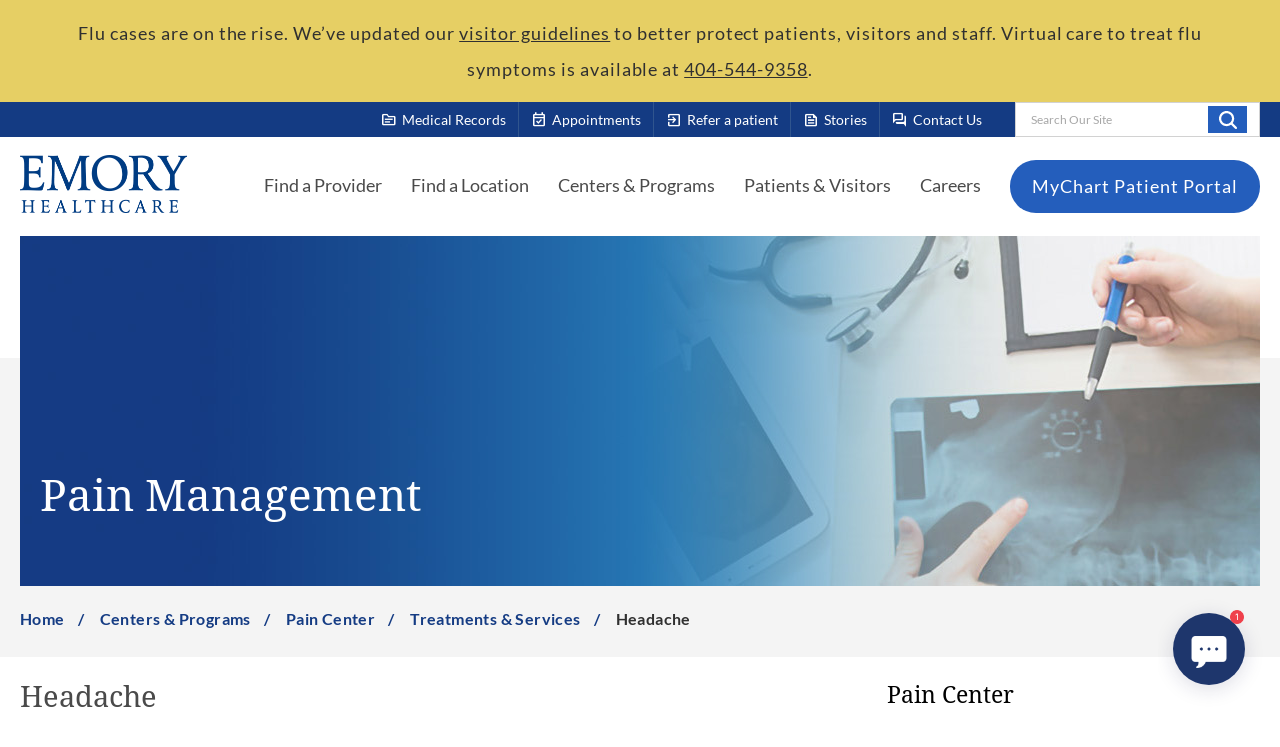

--- FILE ---
content_type: text/html; charset=utf-8
request_url: https://www.emoryhealthcare.org/centers-programs/pain-center/treatments/headache
body_size: 12282
content:



<!DOCTYPE html>
<!--[if lt IE 7]>      <html class="no-js lt-ie9 lt-ie8 lt-ie7"> <![endif]-->
<!--[if IE 7]>         <html class="no-js lt-ie9 lt-ie8"> <![endif]-->
<!--[if IE 8]>         <html class="no-js lt-ie9"> <![endif]-->
<!--[if gt IE 8]><!-->
<html class="no-js" lang="en">
<!--<![endif]-->
<head>
<link href="/-/media/Feature/Experience-Accelerator/Bootstrap-5/Bootstrap-5/Styles/optimized-min.css?t=20230123T173000Z" rel="stylesheet" /><link href="/-/media/Base-Themes/Core-Libraries/styles/optimized-min.css?t=20230203T221914Z" rel="stylesheet" /><link href="/-/media/Base-Themes/Main-Theme/styles/optimized-min.css?t=20230203T221915Z" rel="stylesheet" /><link href="/-/media/Base-Themes/Juxtapose-Theme/Styles/optimized-min.css?t=20230406T210932Z" rel="stylesheet" /><link href="/-/media/Base-Themes/Slick-Carousel/styles/optimized-min.css?t=20230220T221740Z" rel="stylesheet" /><link href="/-/media/Themes/EH/Emory/Emory/styles/pre-optimized-min.css?t=20260115T030943Z" rel="stylesheet" />

    
    


    <title>Headache Treatment Information at Emory Pain Center</title>


<link rel="canonical" href="https://www.emoryhealthcare.org/centers-programs/pain-center/treatments/headache" />




<meta name="robots" content="INDEX, FOLLOW" />
    <link href="/-/media/Project/EH/Emory/ThemeSrc/Icons/eh-favicon.png" rel="shortcut icon" />



<meta property="og:title"  content="Headache" /><meta property="og:url"  content="https://www.emoryhealthcare.org/centers-programs/pain-center/treatments/headache" />





<meta property="twitter:title"  content="Headache" /><meta property="twitter:card"  content="summary_large_image" />

<meta name="viewport" content="width=device-width, initial-scale=1">


<!-- Piwick snippet -->

<script type="text/javascript">
(function(window, document, dataLayerName, id) {
window[dataLayerName]=window[dataLayerName]||[],window[dataLayerName].push({start:(new Date).getTime(),event:"stg.start"});var scripts=document.getElementsByTagName('script')[0],tags=document.createElement('script');
function stgCreateCookie(a,b,c){var d="";if(c){var e=new Date;e.setTime(e.getTime()+24*c*60*60*1e3),d="; expires="+e.toUTCString();f="; SameSite=Strict"}document.cookie=a+"="+b+d+f+"; path=/"}
var isStgDebug=(window.location.href.match("stg_debug")||document.cookie.match("stg_debug"))&&!window.location.href.match("stg_disable_debug");stgCreateCookie("stg_debug",isStgDebug?1:"",isStgDebug?14:-1);
var qP=[];dataLayerName!=="dataLayer"&&qP.push("data_layer_name="+dataLayerName),isStgDebug&&qP.push("stg_debug");var qPString=qP.length>0?("?"+qP.join("&")):"";
tags.async=!0,tags.src="https://emoryhealthcare.containers.piwik.pro/"+id+".js"+qPString,scripts.parentNode.insertBefore(tags,scripts);
!function(a,n,i){a[n]=a[n]||{};for(var c=0;c<i.length;c++)!function(i){a[n][i]=a[n][i]||{},a[n][i].api=a[n][i].api||function(){var a=[].slice.call(arguments,0);"string"==typeof a[0]&&window[dataLayerName].push({event:n+"."+i+":"+a[0],parameters:[].slice.call(arguments,1)})}}(i[c])}(window,"ppms",["tm","cm"]);
})(window, document, 'piwikDataLayer', 'e575ee66-99a8-47a2-90b0-ae8328641028');
</script>

<!-- End Piwick snippet -->

<meta name="google-site-verification" content="i14jlRzZcm26ThMkozcXkvCy2FB3phoFbcwyyMVC72s" />

<link rel="stylesheet" href="https://fonts.googleapis.com/css2?family=Material+Symbols+Outlined" />
</head>
<body class="default-device bodyclass">
    



    <a  class="skip-link" href="#header">Skip To Main Site Navigation</a>



    <a  class="skip-link" href="#content">Skip To Content</a>



    <a  class="skip-link" href="#footer">Skip To Footer</a>

    
<!-- #wrapper -->
<div id="wrapper">
    <!-- #header -->
    <header>
        <div id="header" class="container-fluid">
            <div class="row">
<div class="component plain-html col-12">
    <div class="component-content">
<!-- Material Icons -->
<link href="https://fonts.googleapis.com/css2?family=Material+Symbols+Rounded:FILL@1" rel="stylesheet">

<style>
/* Random Fixes */
@media (max-width: 992px) {
    .has-side-navigation .sidebar-container {
        margin-top: 0 !important;
    }
}

.page-title-hero__text {
    transform: none !important;
}

.component.eh-promo .column-card__body {
    padding-bottom: 2rem;
}

.link + .link > .component-content {
    margin-left: 0;
}

.component a.field-link,
.component .field-link a {
    white-space: normal !important;
}

.accordion .eh-accordion__body ul li {
    list-style-type: disc;
}

/* Youtube Embeds */
.yt-embed {
    padding-top: 56.25%;
    position: relative;
}

.yt-embed iframe {
    height: 100%;
    width: 100%;
    position: absolute;
    top: 0;
}

/* RTE - Quote */
.quote {
    display: flex;
    flex-direction: column;
}

.quote > p {
    align-self: flex-end;
}

/* Link */
.component .link-text-chevron {
    display: flex;
    align-items: center;
    color: #143b83 !important;
    font-weight: bold;
    text-decoration: none !important;
}

.component .link-text-chevron:hover {
    text-decoration: none !important;
}

.link-text-chevron:after {
    background-image: url(/-/media/Project/EH/Emory/ThemeSrc/Icons/icon-chevron-right-navy.svg);
    content: " ";
    height: 12px;
    width: 8px;
    margin-left: 1rem;
    transition: all 0.3s;
}

.link-text-chevron:hover:after {
    margin-left: 1.4rem;
}

/* Buttons */
.link-btn-rounded {
    margin-left: 1.4rem;
}

/* EH Promo - Buttons */
.eh-promo .promo-tile__body .schdappBTN {
    align-items: center;
    background-color: #f4f4f4;
    border: 0;
    border-radius: 100px;
    box-sizing: border-box;
    color: #333333;
    cursor: pointer;
    display: block;
    width: 100%;
    float: center;
    font-family: -apple-system, system-ui, system-ui, "Segoe UI", Roboto, "Helvetica Neue", "Fira Sans", Ubuntu, Oxygen, "Oxygen Sans", Cantarell, "Droid Sans", "Apple Color Emoji", "Segoe UI Emoji", "Segoe UI Symbol", "Lucida Grande", Helvetica, Arial, sans-serif;
    font-size: 16px;
    font-weight: 600;
    justify-content: center;
    max-width: 480px;
    line-height: 20px;
    min-height: 40px;
    min-width: 0px;
    overflow: hidden;
    padding-top: 15px;
    padding-bottom: 15px;
    padding-left: 20px;
    padding-right: 20px;
    text-align: center;
    text-decoration: none;
    touch-action: manipulation;
    transition: background-color 0.167s cubic-bezier(0.4, 0, 0.2, 1) 0s, box-shadow 0.167s cubic-bezier(0.4, 0, 0.2, 1) 0s, color 0.167s cubic-bezier(0.4, 0, 0.2, 1) 0s;
    user-select: none;
    -webkit-user-select: none;
    vertical-align: middle;
    margin-bottom: 15px;
}

.eh-promo .promo-tile__body .schdappBTN.ylbtn {
    background-color: #E3C84D;
}

.eh-promo .promo-tile__body .schdappBTN:hover,
.eh-promo .promo-tile__body .schdappBTN:focus {
    background-color: #3FB3E3;
    color: #333333;
}

.eh-promo .promo-tile__body .schdappBTN:active {
    background: #09223b;
    color: rgb(255, 255, 255, .7);
}

.eh-promo .promo-tile__body .schdappBTN:disabled {
    cursor: not-allowed;
    background: rgba(0, 0, 0, .08);
    color: rgba(0, 0, 0, .3);
}

@media only screen and (max-width: 650px) {
    .eh-promo .promo-tile__body .schdappBTN {
        float: none;
        width: 95%;
        margin-left: auto;
        margin-right: auto;
        margin-top: 10px;
        margin-bottom: 10px;
    }
}

/* EH Promo - Disclaimers */
.eh-promo .promo-tile__body .hours,
.eh-promo .promo-tile__body .privacy {
    margin-top: 20px;
    line-height: 1em;
    font-size: 14px;
    text-align: center;
}

/* CTA - Make an Appointment */
.cta-container {
    display: flex;
    background-color: #2262ba;
    padding: 30px 20px;
}

.cta-icon-container {
    flex-basis: 15%;
    display: flex;
    justify-content: center;
    align-items: center;
}

.cta-icon {
    display: flex;
    justify-content: center;
    align-items: center;
    background-color: #103e82;
    border-radius: 50%;
    border: 5px solid white;
    width: auto;
    cursor: default;
    transition: transform 0.2s ease-in-out, opacity 0.2s ease-in-out;
}

a.cta-icon:hover {
    transform: scale(1.1);
    opacity: 0.8;
    text-decoration: none;
    cursor: pointer;
}

.cta-icon > span {
    color: white;
}

.cta-text-container .cta-content {
    font-size: 16px;
}

.cta-text-container .cta-title {
    margin-bottom: 2rem;
}

.cta-text-container a {
    font-weight: bold;
    text-decoration: underline;
}

.cta-text-container p {
    margin-bottom: 1rem;
}

.cta-container .cta-icon > span {
    font-size: 64px;
    margin: 18px;
}

.cta-container .cta-text-container,
.cta-container a {
    color: white;
}

.cta-container .cta-text-container {
    padding-left: 30px;
}

@media (max-width: 768px) {
    .cta-container {
        flex-direction: column;
        text-align: center;
    }

    .cta-container:not(.sidebar) .cta-icon {
        margin-top: -20%;
        margin-bottom: 15px;
        margin-left: auto;
        margin-right: auto;
    }

    .cta-container:not(.sidebar) .cta-text-container {
        padding-left: 0;
    }
}

/* CTA - Refer a Patient */
.cta-container.refer {
    background-color: #f1f1f1;
}

.cta-container.refer .cta-text-container,
.cta-container.refer a {
    color: initial;
}

/* CTA - Sidebar */
.cta-container.sidebar {
    flex-direction: column;
    text-align: center;
}

.cta-container.sidebar .cta-icon-container {
    display: flex;
    align-items: center;
    justify-content: left;
    margin-bottom: 2rem;
}

.cta-container.sidebar .cta-icon {
    margin-right: 1rem;
}

.cta-container.sidebar .cta-icon > span {
    font-size: 48px;
    margin: 12px;
}

.cta-container.sidebar .cta-title {
    text-align: left;
}

.cta-container.sidebar .cta-text-container {
    text-align: left;
}

/* Kyruus Block */
.custom-kyruus-container {
    border-color: #e3c84d;
    border-style: solid;
    border-width: 2px 0;
    padding: 40px 20px;
    margin-bottom: 40px;
}

.custom-kyruus-container .eh-content-spot {
    display: flex;
    flex-direction: column;
    margin: 0;
}

.custom-kyruus-container .eh-content-spot .field-body {
    flex-grow: 1;
}

.custom-kyruus-container .eh-link-list {
    margin-top: 3rem;
}

.custom-kyruus-container .eh-link-list li .field-link a {
    padding-bottom: 0;
    padding-top: 0;
    margin-bottom: 10px;
}

@media (max-width: 768px) {
    .custom-kyruus-container .eh-content-spot:first-of-type {
        border-bottom: 1px solid #ccc;
        padding-bottom: 2rem;
        margin-bottom: 2rem;
    }
}
</style>    </div>
</div>    <div class="component header-alert-bar col-12">
        <div class="component-content">
<div class="header-alert-section">



    

    

    
    <div class="component header-alert header-alert--yellow">
        <div class="component-content">
            <div class="row" role="alert">
                <div class="header-alert__content">
                    <p>Flu cases are on the rise. We&rsquo;ve updated our&nbsp;<a href="/patients-visitors/visitor-resources/visitor-policy">visitor guidelines</a>&nbsp;to better protect patients, visitors and staff. Virtual care to treat flu symptoms is available at&nbsp;<a href="tel: 4045449358">404-544-9358</a>.</p>
                </div>
            </div>
        </div>
    </div>
    
</div>        </div>
    </div>



<section class="component section-container col-12 bg-navy section-container--large" id="header-top-section" >
    <div class="component-content container">
<div class="row">


<div class="component container col-12 col-lg d-none d-lg-flex" id="top-header-right-section">
    <div class="component-content" >
<div class="row">


<div class="component container col-auto eh-quick-link-list-container">
    <div class="component-content" >
<div class="row">
<div class="component eh-quick-link-list col-12">
    <div class="component-content">
                            <a class="eh-quick-link" href="/patients-visitors/medical-records">
                <span class="eh-quick-link-icon material-symbols-outlined">topic</span>
               <span> Medical Records </span>
            </a>
    </div>
</div>
<div class="component eh-quick-link-list col-12">
    <div class="component-content">
                            <a class="eh-quick-link" href="/patients-visitors/appointments">
                <span class="eh-quick-link-icon material-symbols-outlined">event_available</span>
               <span> Appointments </span>
            </a>
    </div>
</div>
<div class="component eh-quick-link-list col-12">
    <div class="component-content">
                            <a class="eh-quick-link" href="/contact/refer-a-patient">
                <span class="eh-quick-link-icon material-symbols-outlined">exit_to_app</span>
               <span> Refer a patient </span>
            </a>
    </div>
</div>
<div class="component eh-quick-link-list col-12">
    <div class="component-content">
                            <a class="eh-quick-link" href="/stories">
                <span class="eh-quick-link-icon material-symbols-outlined">feed</span>
               <span> Stories </span>
            </a>
    </div>
</div>
<div class="component eh-quick-link-list col-12">
    <div class="component-content">
                            <a class="eh-quick-link" href="/contact">
                <span class="eh-quick-link-icon material-symbols-outlined">forum</span>
               <span> Contact Us </span>
            </a>
    </div>
</div></div>    </div>
</div>
<div class="component search-box search-box--header col-auto" data-properties='{"endpoint":"//sxa/search/results/","suggestionEndpoint":"//sxa/search/suggestions/","suggestionsMode":"ShowSearchResultsAsPredictions","resultPage":"/search","targetSignature":"","v":"{A73D16EA-7FF6-4AAD-87ED-99AFAAEF8A49}","s":"{13B36430-0D5E-4C8C-BBC3-723DD5C5778C}","p":5,"l":"","languageSource":"AllLanguages","searchResultsSignature":"site-search","itemid":"{927E1E5A-1437-4287-A119-066C746E57E1}","minSuggestionsTriggerCharacterCount":2}'>
    <div class="component-content">
        
                    <label for="textBoxSearch">
                        Search Our Site
                    </label>
                <input type="text" class="search-box-input" autocomplete="off" name="textBoxSearch" maxlength="100" placeholder="Search Our Site" />
                    <button class="search-box-button-with-redirect" type="submit">
                        Search
                    </button>
    </div>
</div>
</div>    </div>
</div></div>    </div>
</section>


<section class="component section-container col-12 bg-white section-container--large" id="header-main-section" >
    <div class="component-content container">
<div class="row">


<div class="component container col-12">
    <div class="component-content" >
<div class="row">


<div class="component container col-12" id="main-header-container">
    <div class="component-content" >
<div class="row">
<div class="component image file-type-icon-media-link col-auto">
    <div class="component-content">
<a title="Header Logo" href="/"><img src="/-/media/Project/EH/Emory/ThemeSrc/Logo/logo-emory.png?h=116&amp;iar=0&amp;w=332&amp;hash=35E153153B00BC2696CD1C6F29774241" alt="Emory Healthcare" width="332" height="116" data-variantitemid="{0A643F74-EC99-45E6-AAD8-6E88C5464476}" data-variantfieldname="Image" /></a><span class="image-caption field-imagecaption">Emory Healthcare</span>    </div>
</div>



<div class="component container col-auto d-none d-lg-block" id="main-header-navigation-container--desktop">
    <div class="component-content" >
<div class="row">
<div class="component eh-primary-nav col-auto">
    <div class="component-content">
            <div class="tabs-inner">
                    <ul class="tabs-heading">



    <li tabindex="-1">
        <div>
<div class="row">
<div class="component content col-12">
    <div class="component-content">



<a href="/physician-finder">Find a Provider</a>

    </div>
</div>
</div>
        </div>
    </li>
    <li tabindex="-1">
        <div>
<div class="row">
<div class="component content col-12">
    <div class="component-content">



<a href="/locations">Find a Location</a>

    </div>
</div>
</div>
        </div>
    </li>
    <li tabindex="-1">
        <div>
<div class="row">
<div class="component content col-12">
    <div class="component-content">



<a class="sub-nav-link" href='javascript:void();'>Centers &amp; Programs</a>

    </div>
</div>
</div>
        </div>
    </li>
    <li tabindex="-1">
        <div>
<div class="row">
<div class="component content col-12">
    <div class="component-content">



<a class="sub-nav-link" href='javascript:void();'>Patients &amp; Visitors</a>

    </div>
</div>
</div>
        </div>
    </li>
    <li tabindex="-1">
        <div>
<div class="row">
<div class="component content col-12">
    <div class="component-content">



<a href="/careers">Careers</a>

    </div>
</div>
</div>
        </div>
    </li>

                    </ul>
                    <div class="tabs-container">



    <div class="tab">
<div class="row"></div>    </div>
    <div class="tab">
<div class="row"></div>    </div>
    <div class="tab">
<div class="row">


<div class="component container col-12">
    <div class="component-content" >
<div class="row">
<div class="component link-list col-12">
    <div class="component-content">
        
                <ul>
                <li class="item0 odd first">
<div class="field-link"><a href="/centers-programs/psychiatry-services/treatments/adult-psychiatry-services" data-variantitemid="{755FBA91-3C1F-4554-80B5-119CDCED8C14}" title="Adult Psychiatry Program" data-variantfieldname="Link">Adult Psychiatry</a></div>                </li>
                <li class="item1 even">
<div class="field-link"><a href="/centers-programs/aesthetic-center" data-variantitemid="{F8D9C7BB-EB51-449E-B5B0-2C2E4223E389}" title="Aesthetics Center" data-variantfieldname="Link">Aesthetics</a></div>                </li>
                <li class="item2 odd">
<div class="field-link"><a href="/centers-programs/bariatric-centers" data-variantitemid="{CE845EEF-03B7-451C-A1D9-29B9E1F15114}" title="Bariatric Centers &amp; Weight Loss Services" data-variantfieldname="Link">Bariatric Centers &amp; Weight Loss</a></div>                </li>
                <li class="item3 even">
<div class="field-link"><a href="/centers-programs/brain-health-center" data-variantitemid="{1815FC30-15A3-41E4-B85E-F1F80E3A9727}" title="Brain Health Center" data-variantfieldname="Link">Brain Health</a></div>                </li>
                <li class="item4 odd">
<div class="field-link"><a href="/centers-programs/cancer-program" data-variantitemid="{D73233DC-DA0C-4520-BCD1-3CD9E48BD007}" title="Cancer Program Winship Cancer Institute" data-variantfieldname="Link">Cancer</a></div>                </li>
                <li class="item5 even">
<div class="field-link"><a href="/services/heart-vascular" data-variantitemid="{5D67307C-F38E-454C-A391-380E0B01A66D}" title="Cardiology Program" data-variantfieldname="Link">Cardiology</a></div>                </li>
                <li class="item6 odd">
<div class="field-link"><a href="/centers-programs/digestive-diseases-program" data-variantitemid="{76DCEEBA-0D01-451A-B712-1DD19E1D27B0}" title="Digestive Diseases Program" data-variantfieldname="Link">Digestive Diseases</a></div>                </li>
                <li class="item7 even">
<div class="field-link"><a href="/centers-programs/emory-employer-health-solutions" data-variantitemid="{227B63CC-B0A9-4F8B-855E-50744962B3B0}" title="Employer Health Solutions Program" data-variantfieldname="Link">Employer Health Solutions</a></div>                </li>
                <li class="item8 odd">
<div class="field-link"><a href="/centers-programs/orthopedic-spine-center/joint-cartilage-preservation-center" data-variantitemid="{5CEDA37C-1FBD-4045-8444-3A867BE82502}" title="joint &amp; Cartilage Preservation Center" data-variantfieldname="Link">Joint &amp; Cartilage Preservation Center</a></div>                </li>
                <li class="item9 even">
<div class="field-link"><a href="/centers-programs/endocrinology-services" data-variantitemid="{70EDA685-E8F3-4650-AEA3-59E1022D728A}" title="Endocrinology Services" data-variantfieldname="Link">Endocrinology</a></div>                </li>
                <li class="item10 odd">
<div class="field-link"><a href="/services/eye-care" data-variantitemid="{257D743B-1A0C-40E9-B874-541FC9B5CA96}" title="Eye Center" data-variantfieldname="Link">Eye Center</a></div>                </li>
                <li class="item11 even">
<div class="field-link"><a href="/centers-programs#surgical" data-variantitemid="{C60C0596-E586-44AD-8F26-C1BED4A69475}" title="General Surgery Programs" data-variantfieldname="Link">General Surgery</a></div>                </li>
                <li class="item12 odd">
<div class="field-link"><a href="/centers-programs/womens-health-services/gynecology-care" data-variantitemid="{656CE724-00FB-4C2D-89BF-048948BE6A22}" data-variantfieldname="Link">Gynecology</a></div>                </li>
                <li class="item13 even">
<div class="field-link"><a href="/services/heart-vascular" data-variantitemid="{D6C31D70-6859-4ACF-B384-BDCC460E98CE}" title="Health and Vascular Center" data-variantfieldname="Link">Heart &amp; Vascular</a></div>                </li>
                <li class="item14 odd">
<div class="field-link"><a href="/centers-programs/infectious-disease-services" data-variantitemid="{A0DAF5CA-7B33-4D1E-A065-0F5E8D01FCD5}" title="Infectious Diseases Program" data-variantfieldname="Link">Infectious Diseases</a></div>                </li>
                <li class="item15 even">
<div class="field-link"><a href="/centers-programs/maternity-center" data-variantitemid="{96B29DB5-4C89-4834-99A6-E41622850FF8}" title="Maternity Centers" data-variantfieldname="Link">Maternity</a></div>                </li>
                <li class="item16 odd">
<div class="field-link"><a href="/services/medical-lab-services" data-variantitemid="{02EEAEAB-E306-431B-A7DA-181FAA6708E7}" title="Medical Laboratories" data-variantfieldname="Link">Medical Laboratories</a></div>                </li>
                <li class="item17 even">
<div class="field-link"><a href="/centers-programs/mental-health-services" data-variantitemid="{0731437A-68A9-405D-93CA-6B14AE477CD3}" title="Mental Health Services" data-variantfieldname="Link">Mental Health Services</a></div>                </li>
                <li class="item18 odd">
<div class="field-link"><a href="/services/neuro" data-variantitemid="{BA1F579B-ACC1-490D-BCB2-F46F6DD0573F}" data-variantfieldname="Link">Neurology &amp; Neurosurgery</a></div>                </li>
                <li class="item19 even">
<div class="field-link"><a href="/centers-programs/womens-health-services/obstetrics-prenatal-care" data-variantitemid="{CA947761-E89E-4B07-A963-F1054F89F30F}" title="Obstetrics &amp; Prenatal Care" data-variantfieldname="Link">Obstetrics &amp; Prenatal Care</a></div>                </li>
                <li class="item20 odd">
<div class="field-link"><a href="/centers-programs/orthopedic-spine-center" data-variantitemid="{379AA38F-CCCC-4743-A5E4-B89188B9E469}" title="Orthopaedics &amp; Spine Center" data-variantfieldname="Link">Orthopaedics, Sports &amp; Spine</a></div>                </li>
                <li class="item21 even">
<div class="field-link"><a href="/centers-programs/physical-therapy" data-variantitemid="{CA643A6A-456C-4CE7-914F-DB9EDEC0F881}" title="Physical Therapy &amp; Rehabilitation Services" data-variantfieldname="Link">Physical Therapy &amp; Rehabilitation</a></div>                </li>
                <li class="item22 odd">
<div class="field-link"><a href="/centers-programs/primary-care" data-variantitemid="{591491B7-5FD5-4444-8501-92F736F351CE}" title="Primary Care" data-variantfieldname="Link">Primary Care (Family, Internal, Geriatrics)</a></div>                </li>
                <li class="item23 even">
<div class="field-link"><a href="/services/radiology-imaging" data-variantitemid="{776DB156-75A4-45D0-AD2F-218C15E92DF3}" title="Radiology &amp; Imaging Services" data-variantfieldname="Link">Radiology &amp; Imaging</a></div>                </li>
                <li class="item24 odd">
<div class="field-link"><a href="/centers-programs/reproductive-center" data-variantitemid="{F62F196B-9573-406D-A2C6-92A7EDFDB492}" title="Reproductive Center" data-variantfieldname="Link">Reproductive Health</a></div>                </li>
                <li class="item25 even">
<div class="field-link"><a href="/services/sleep-center" data-variantitemid="{5BB200A6-A55C-4471-AC38-4BBD9904FB3A}" data-variantfieldname="Link">Sleep Center</a></div>                </li>
                <li class="item26 odd">
<div class="field-link"><a href="/centers-programs/transgender-clinic" data-variantitemid="{E9F8D025-80C6-439D-A528-C71A5D12195B}" title="Transgender Care Program" data-variantfieldname="Link">Transgender Care</a></div>                </li>
                <li class="item27 even">
<div class="field-link"><a href="/services/transplant" data-variantitemid="{270D5F33-9071-4833-8DB8-D73683FAD6D7}" title="Transplant Center" data-variantfieldname="Link">Transplant</a></div>                </li>
                <li class="item28 odd">
<div class="field-link"><a href="/centers-programs/urgent-care" data-variantitemid="{698F1A88-C3C9-46FD-BB3C-ED8D2BA09EFC}" title="Urgent Care" data-variantfieldname="Link">Urgent Care</a></div>                </li>
                <li class="item29 even">
<div class="field-link"><a href="/services/urology" data-variantitemid="{0C7D19D7-8922-4710-B8E6-D252ED4AA614}" title="ACL Program" data-variantfieldname="Link">Urology</a></div>                </li>
                <li class="item30 odd">
<div class="field-link"><a href="/centers-programs/veterans-program" data-variantitemid="{45E9BC91-2D02-49B3-A222-07360F256176}" title="Veterans Program" data-variantfieldname="Link">Veterans Program</a></div>                </li>
                <li class="item31 even">
<div class="field-link"><a href="/services/heart-vascular/conditions/varicose-veins" data-variantitemid="{A1A1D32B-BB49-4CBE-B625-E9D08881E334}" title="Vein Center" data-variantfieldname="Link">Vein Center</a></div>                </li>
                <li class="item32 odd">
<div class="field-link"><a href="/services/heart-vascular/conditions/varicose-veins" data-variantitemid="{E2C5E488-ACE4-42C2-B4B6-24F498F873F4}" title="Varicose Veins" data-variantfieldname="Link">Varicose Veins</a></div>                </li>
                <li class="item33 even last">
<div class="field-link"><a href="/centers-programs" data-variantitemid="{02C348B1-022A-4409-8DA1-C4116C34220E}" data-variantfieldname="Link" class="view-all">View All</a></div>                </li>
        </ul>
    </div>
</div>
</div>    </div>
</div></div>    </div>
    <div class="tab">
<div class="row">
<div class="component link-list col-12 grid-row-5">
    <div class="component-content">
        
                <ul>
                <li class="item0 odd first">
<div class="field-link"><a href="/patients-visitors/insurance-billing/billing-information" data-variantitemid="{D8438FDD-97DE-4F73-A173-42444EE3BD52}" title="Billing &amp; Insurance" data-variantfieldname="Link">Billing Information</a></div>                </li>
                <li class="item1 even">
<div class="field-link"><a href="/research-innovation" data-variantitemid="{92643E06-5140-42AB-BD73-69AC82E44BE7}" title="Clinical Trials" data-variantfieldname="Link">Clinical Trials</a></div>                </li>
                <li class="item2 odd">
<div class="field-link"><a href="/patients-visitors/insurance-billing/financial-assistance" data-variantitemid="{3406A9CB-68CE-48BB-99D8-C7353AA89BEC}" title="Financial Assistance" data-variantfieldname="Link">Financial Assistance</a></div>                </li>
                <li class="item3 even">
<div class="field-link"><a href="/patients-visitors/policies-privacy-and-rights/financial-clearance" data-variantitemid="{E69A6C7D-DD9D-45A3-B5D2-B514DC32F2FC}" title="Financial Clearance Policy" data-variantfieldname="Link">Financial Clearance Policy</a></div>                </li>
                <li class="item4 odd">
<div class="field-link"><a href="/patients-visitors/visitor-resources" data-variantitemid="{A6A1D775-CA9D-491B-9132-2C822F8BFED8}" title="Guest Services " data-variantfieldname="Link">Guest Services </a></div>                </li>
                <li class="item5 even">
<div class="field-link"><a href="/patients-visitors/insurance-billing/insurance-information" data-variantitemid="{75EBB16E-2F0D-4C7D-B717-4941483A7A8E}" title="Health and Vascular Center" data-variantfieldname="Link">Insurance Information</a></div>                </li>
                <li class="item6 odd">
<div class="field-link"><a href="/patients-visitors/patient-resources/interpretation" data-variantitemid="{045CE106-E72F-4318-9A67-19E9818287DF}" title="Language Interpretation Services" data-variantfieldname="Link">Language Interpretation Services</a></div>                </li>
                <li class="item7 even">
<div class="field-link"><a href="/patients-visitors/patient-resources/lgbtq" data-variantitemid="{2C66AB2C-BBC1-4EB2-8CCA-31FDA89257B1}" title="LGBTQIA Cultural Competency" data-variantfieldname="Link">LGBTQIA Cultural Competency</a></div>                </li>
                <li class="item8 odd">
<div class="field-link"><a href="/patients-visitors/medical-records" data-variantitemid="{CC313555-5818-4223-AC80-18E3614B6B05}" title="Medical Records" data-variantfieldname="Link">Medical Records</a></div>                </li>
                <li class="item9 even">
<div class="field-link"><a href="/patients-visitors/insurance-billing/medicare-resources" data-variantitemid="{87926067-4014-40AF-B2BE-D17B6828D818}" title="Medicare Resources" data-variantfieldname="Link">Medicare Resources</a></div>                </li>
                <li class="item10 odd">
<div class="field-link"><a href="/about" data-variantitemid="{EBD63840-7637-4B74-82A3-B11FBD295F50}" title="Mission &amp; Values" data-variantfieldname="Link">Mission &amp; Values</a></div>                </li>
                <li class="item11 even">
<div class="field-link"><a href="/patients-visitors/patient-resources/patient-portal" data-variantitemid="{BAD78880-1AFF-4F82-9A44-2C406250C8AC}" title="MyChart Patient Portal Help" data-variantfieldname="Link">MyChart Patient Portal Help</a></div>                </li>
                <li class="item12 odd">
<div class="field-link"><a href="/patients-visitors/insurance-billing/no-surprises-act-disclosures" data-variantitemid="{58E84824-B236-4BED-96E6-4EE68FB29A45}" title="No Suprises Act Disclosure" data-variantfieldname="Link">No Suprises Act Disclosure</a></div>                </li>
                <li class="item13 even">
<div class="field-link"><a href="/patients-visitors/policies-privacy-and-rights/non-discrimination-policy" data-variantitemid="{3E25580F-444B-4E80-A058-714D7D75EC4C}" title="Non-Discrimination Policy" data-variantfieldname="Link">Non-Discrimination Policy</a></div>                </li>
                <li class="item14 odd">
<div class="field-link"><a href="/patients-visitors/insurance-billing/bill-pay" data-variantitemid="{70E2F2B8-B4B2-443A-AC24-D26E07F10DAB}" title="Online Bill Pay" data-variantfieldname="Link">Online Bill Pay</a></div>                </li>
                <li class="item15 even">
<div class="field-link"><a href="/patients-visitors/policies-privacy-and-rights/patient-rights" data-variantitemid="{D1C4B925-5FF0-4857-AE0C-E7B51E22CC7B}" title="Patient Privacy &amp; Rights" data-variantfieldname="Link">Patient Privacy &amp; Rights</a></div>                </li>
                <li class="item16 odd">
<div class="field-link"><a href="/contact#patientRelations" data-variantitemid="{3455923E-A93C-4B6B-A4BC-9A3242B8BD4D}" title="Patient Relations" data-variantfieldname="Link">Patient Relations</a></div>                </li>
                <li class="item17 even">
<div class="field-link"><a href="/patients-visitors/insurance-billing/price-transparency" data-variantitemid="{FDC0DFAD-90AA-4D9F-A6E9-9731BC6F75CE}" title="Price Transparancy" data-variantfieldname="Link">Price Transparency</a></div>                </li>
                <li class="item18 odd">
<div class="field-link"><a href="/patients-visitors/visitor-resources" data-variantitemid="{D8CC837C-D84D-4383-A2B3-00AE100E9AC0}" title="Visitor Policy" data-variantfieldname="Link">Visitor Policy</a></div>                </li>
                <li class="item19 even last">
<div class="field-link"><a href="/patients-visitors" data-variantitemid="{312130DD-3F30-4E24-AE7A-5FB883FCEB18}" data-variantfieldname="Link" class="view-all">View All</a></div>                </li>
        </ul>
    </div>
</div>
</div>    </div>
    <div class="tab">
<div class="row"></div>    </div>

                    </div>
            </div>    
    </div>
</div>


<div class="component link link--round-button  col-auto">
    <div class="component-content">

<div class="field-link"><a href="/patients-visitors/patient-resources/patient-portal" data-variantitemid="{D5B84125-EE39-47C1-B7AB-F7B3C2FCA8D3}" title="MyChart Patient Portal" data-variantfieldname="Link">MyChart Patient Portal</a></div>    </div>
</div></div>    </div>
</div>


<div class="component container col-auto d-lg-none" id="main-header-navigation-container--mobile">
    <div class="component-content" >
<div class="row">

<div class="component link col-auto">
    <div class="component-content">

<div class="field-link"><a href="/" data-variantitemid="{F9D877F5-B69E-401A-A888-DD121F5AA000}" data-variantfieldname="Link" class="mobile-search-btn">Search</a></div>    </div>
</div>

<div class="component link col-auto">
    <div class="component-content">

<div class="field-link"><a href="/" data-variantitemid="{FB2C16FC-90FB-43AE-9AB2-0B1F615BE99B}" data-variantfieldname="Link" class="mobile-nav-btn">Menu</a></div>    </div>
</div></div>    </div>
</div></div>    </div>
</div>


<div class="component container col-12" id="mobile-search-panel">
    <div class="component-content" >
<div class="row">
<div class="component search-box search-box--header-mobile col-12" data-properties='{"endpoint":"//sxa/search/results/","suggestionEndpoint":"//sxa/search/suggestions/","suggestionsMode":"ShowSearchResults","resultPage":"/search","targetSignature":"","v":"{D407CF7C-1FCC-4AAA-A8AF-DA2DAB74F419}","s":"{13B36430-0D5E-4C8C-BBC3-723DD5C5778C}","p":5,"l":"","languageSource":"SearchResultsLanguage","searchResultsSignature":"site-search","itemid":"{927E1E5A-1437-4287-A119-066C746E57E1}","minSuggestionsTriggerCharacterCount":2}'>
    <div class="component-content">
        
                    <label for="textBoxSearch">
                        Search Our Site
                    </label>
                <input type="text" class="search-box-input" autocomplete="off" name="textBoxSearch" maxlength="100" placeholder="Search Our Site" />
                    <button class="search-box-button-with-redirect" type="submit">
                        Search
                    </button>
    </div>
</div>
</div>    </div>
</div>


<div class="component container col-12" id="mobile-menu-panel">
    <div class="component-content" >
<div class="row">


<div class="component container col-12" id="mobile-utility-nav">
    <div class="component-content" >
<div class="row">


<div class="component container col-6 bg-navy">
    <div class="component-content" >
<div class="row">

    <div class="component rich-text col-12">
        <div class="component-content">
        </div>
    </div>
</div>    </div>
</div>


<div class="component container col-6 bg-cerulean-blue">
    <div class="component-content" >
<div class="row">    <div class="component component-popup col-12">
        <div class="component-content">
<div class="content-rte">
   <button class="popup-trigger" data-popup-target="{31B8820A-B0A0-4388-AF68-A0F10F85F9E0}">Info</button>
</div>
<div class="popup-section" data-popup="{31B8820A-B0A0-4388-AF68-A0F10F85F9E0}">
  <div class="popup-title"></div>
  <div class="popup-content"></div>
</div >
        </div>
    </div>
</div>    </div>
</div></div>    </div>
</div>


<div class="component container col-12">
    <div class="component-content" >
<div class="row">


<div class="component container col-12" id="navigation-mobile-wrapper">
    <div class="component-content" >
<div class="row">


<div class="component container col-12" id="navigation-mobile">
    <div class="component-content" >
<div class="row">
<div class="component eh-primary-nav col-12">
    <div class="component-content">
            <div class="tabs-inner">
                    <ul class="tabs-heading">



    <li tabindex="-1">
        <div>
<div class="row">
<div class="component content col-12">
    <div class="component-content">



<a href="/physician-finder">Find a Provider</a>

    </div>
</div>
</div>
        </div>
    </li>
    <li tabindex="-1">
        <div>
<div class="row">
<div class="component content col-12">
    <div class="component-content">



<a href="/locations">Find a Location</a>

    </div>
</div>
</div>
        </div>
    </li>
    <li tabindex="-1">
        <div>
<div class="row">
<div class="component content col-12">
    <div class="component-content">



<a class="sub-nav-link" href='javascript:void();'>Centers &amp; Programs</a>

    </div>
</div>
</div>
        </div>
    </li>
    <li tabindex="-1">
        <div>
<div class="row">
<div class="component content col-12">
    <div class="component-content">



<a class="sub-nav-link" href='javascript:void();'>Patients &amp; Visitors</a>

    </div>
</div>
</div>
        </div>
    </li>
    <li tabindex="-1">
        <div>
<div class="row">
<div class="component content col-12">
    <div class="component-content">



<a href="/careers">Careers</a>

    </div>
</div>
</div>
        </div>
    </li>

                    </ul>
                    <div class="tabs-container">



    <div class="tab">
<div class="row"></div>    </div>
    <div class="tab">
<div class="row"></div>    </div>
    <div class="tab">
<div class="row">


<div class="component container col-12">
    <div class="component-content" >
<div class="row">
<div class="component link-list col-12">
    <div class="component-content">
        
                <ul>
                <li class="item0 odd first">
<div class="field-link"><a href="/centers-programs/psychiatry-services/treatments/adult-psychiatry-services" data-variantitemid="{755FBA91-3C1F-4554-80B5-119CDCED8C14}" title="Adult Psychiatry Program" data-variantfieldname="Link">Adult Psychiatry</a></div>                </li>
                <li class="item1 even">
<div class="field-link"><a href="/centers-programs/aesthetic-center" data-variantitemid="{F8D9C7BB-EB51-449E-B5B0-2C2E4223E389}" title="Aesthetics Center" data-variantfieldname="Link">Aesthetics</a></div>                </li>
                <li class="item2 odd">
<div class="field-link"><a href="/centers-programs/bariatric-centers" data-variantitemid="{CE845EEF-03B7-451C-A1D9-29B9E1F15114}" title="Bariatric Centers &amp; Weight Loss Services" data-variantfieldname="Link">Bariatric Centers &amp; Weight Loss</a></div>                </li>
                <li class="item3 even">
<div class="field-link"><a href="/centers-programs/brain-health-center" data-variantitemid="{1815FC30-15A3-41E4-B85E-F1F80E3A9727}" title="Brain Health Center" data-variantfieldname="Link">Brain Health</a></div>                </li>
                <li class="item4 odd">
<div class="field-link"><a href="/centers-programs/cancer-program" data-variantitemid="{D73233DC-DA0C-4520-BCD1-3CD9E48BD007}" title="Cancer Program Winship Cancer Institute" data-variantfieldname="Link">Cancer</a></div>                </li>
                <li class="item5 even">
<div class="field-link"><a href="/services/heart-vascular" data-variantitemid="{5D67307C-F38E-454C-A391-380E0B01A66D}" title="Cardiology Program" data-variantfieldname="Link">Cardiology</a></div>                </li>
                <li class="item6 odd">
<div class="field-link"><a href="/centers-programs/digestive-diseases-program" data-variantitemid="{76DCEEBA-0D01-451A-B712-1DD19E1D27B0}" title="Digestive Diseases Program" data-variantfieldname="Link">Digestive Diseases</a></div>                </li>
                <li class="item7 even">
<div class="field-link"><a href="/centers-programs/emory-employer-health-solutions" data-variantitemid="{227B63CC-B0A9-4F8B-855E-50744962B3B0}" title="Employer Health Solutions Program" data-variantfieldname="Link">Employer Health Solutions</a></div>                </li>
                <li class="item8 odd">
<div class="field-link"><a href="/centers-programs/orthopedic-spine-center/joint-cartilage-preservation-center" data-variantitemid="{5CEDA37C-1FBD-4045-8444-3A867BE82502}" title="joint &amp; Cartilage Preservation Center" data-variantfieldname="Link">Joint &amp; Cartilage Preservation Center</a></div>                </li>
                <li class="item9 even">
<div class="field-link"><a href="/centers-programs/endocrinology-services" data-variantitemid="{70EDA685-E8F3-4650-AEA3-59E1022D728A}" title="Endocrinology Services" data-variantfieldname="Link">Endocrinology</a></div>                </li>
                <li class="item10 odd">
<div class="field-link"><a href="/services/eye-care" data-variantitemid="{257D743B-1A0C-40E9-B874-541FC9B5CA96}" title="Eye Center" data-variantfieldname="Link">Eye Center</a></div>                </li>
                <li class="item11 even">
<div class="field-link"><a href="/centers-programs#surgical" data-variantitemid="{C60C0596-E586-44AD-8F26-C1BED4A69475}" title="General Surgery Programs" data-variantfieldname="Link">General Surgery</a></div>                </li>
                <li class="item12 odd">
<div class="field-link"><a href="/centers-programs/womens-health-services/gynecology-care" data-variantitemid="{656CE724-00FB-4C2D-89BF-048948BE6A22}" data-variantfieldname="Link">Gynecology</a></div>                </li>
                <li class="item13 even">
<div class="field-link"><a href="/services/heart-vascular" data-variantitemid="{D6C31D70-6859-4ACF-B384-BDCC460E98CE}" title="Health and Vascular Center" data-variantfieldname="Link">Heart &amp; Vascular</a></div>                </li>
                <li class="item14 odd">
<div class="field-link"><a href="/centers-programs/infectious-disease-services" data-variantitemid="{A0DAF5CA-7B33-4D1E-A065-0F5E8D01FCD5}" title="Infectious Diseases Program" data-variantfieldname="Link">Infectious Diseases</a></div>                </li>
                <li class="item15 even">
<div class="field-link"><a href="/centers-programs/maternity-center" data-variantitemid="{96B29DB5-4C89-4834-99A6-E41622850FF8}" title="Maternity Centers" data-variantfieldname="Link">Maternity</a></div>                </li>
                <li class="item16 odd">
<div class="field-link"><a href="/services/medical-lab-services" data-variantitemid="{02EEAEAB-E306-431B-A7DA-181FAA6708E7}" title="Medical Laboratories" data-variantfieldname="Link">Medical Laboratories</a></div>                </li>
                <li class="item17 even">
<div class="field-link"><a href="/centers-programs/mental-health-services" data-variantitemid="{0731437A-68A9-405D-93CA-6B14AE477CD3}" title="Mental Health Services" data-variantfieldname="Link">Mental Health Services</a></div>                </li>
                <li class="item18 odd">
<div class="field-link"><a href="/services/neuro" data-variantitemid="{BA1F579B-ACC1-490D-BCB2-F46F6DD0573F}" data-variantfieldname="Link">Neurology &amp; Neurosurgery</a></div>                </li>
                <li class="item19 even">
<div class="field-link"><a href="/centers-programs/womens-health-services/obstetrics-prenatal-care" data-variantitemid="{CA947761-E89E-4B07-A963-F1054F89F30F}" title="Obstetrics &amp; Prenatal Care" data-variantfieldname="Link">Obstetrics &amp; Prenatal Care</a></div>                </li>
                <li class="item20 odd">
<div class="field-link"><a href="/centers-programs/orthopedic-spine-center" data-variantitemid="{379AA38F-CCCC-4743-A5E4-B89188B9E469}" title="Orthopaedics &amp; Spine Center" data-variantfieldname="Link">Orthopaedics, Sports &amp; Spine</a></div>                </li>
                <li class="item21 even">
<div class="field-link"><a href="/centers-programs/physical-therapy" data-variantitemid="{CA643A6A-456C-4CE7-914F-DB9EDEC0F881}" title="Physical Therapy &amp; Rehabilitation Services" data-variantfieldname="Link">Physical Therapy &amp; Rehabilitation</a></div>                </li>
                <li class="item22 odd">
<div class="field-link"><a href="/centers-programs/primary-care" data-variantitemid="{591491B7-5FD5-4444-8501-92F736F351CE}" title="Primary Care" data-variantfieldname="Link">Primary Care (Family, Internal, Geriatrics)</a></div>                </li>
                <li class="item23 even">
<div class="field-link"><a href="/services/radiology-imaging" data-variantitemid="{776DB156-75A4-45D0-AD2F-218C15E92DF3}" title="Radiology &amp; Imaging Services" data-variantfieldname="Link">Radiology &amp; Imaging</a></div>                </li>
                <li class="item24 odd">
<div class="field-link"><a href="/centers-programs/reproductive-center" data-variantitemid="{F62F196B-9573-406D-A2C6-92A7EDFDB492}" title="Reproductive Center" data-variantfieldname="Link">Reproductive Health</a></div>                </li>
                <li class="item25 even">
<div class="field-link"><a href="/services/sleep-center" data-variantitemid="{5BB200A6-A55C-4471-AC38-4BBD9904FB3A}" data-variantfieldname="Link">Sleep Center</a></div>                </li>
                <li class="item26 odd">
<div class="field-link"><a href="/centers-programs/transgender-clinic" data-variantitemid="{E9F8D025-80C6-439D-A528-C71A5D12195B}" title="Transgender Care Program" data-variantfieldname="Link">Transgender Care</a></div>                </li>
                <li class="item27 even">
<div class="field-link"><a href="/services/transplant" data-variantitemid="{270D5F33-9071-4833-8DB8-D73683FAD6D7}" title="Transplant Center" data-variantfieldname="Link">Transplant</a></div>                </li>
                <li class="item28 odd">
<div class="field-link"><a href="/centers-programs/urgent-care" data-variantitemid="{698F1A88-C3C9-46FD-BB3C-ED8D2BA09EFC}" title="Urgent Care" data-variantfieldname="Link">Urgent Care</a></div>                </li>
                <li class="item29 even">
<div class="field-link"><a href="/services/urology" data-variantitemid="{0C7D19D7-8922-4710-B8E6-D252ED4AA614}" title="ACL Program" data-variantfieldname="Link">Urology</a></div>                </li>
                <li class="item30 odd">
<div class="field-link"><a href="/centers-programs/veterans-program" data-variantitemid="{45E9BC91-2D02-49B3-A222-07360F256176}" title="Veterans Program" data-variantfieldname="Link">Veterans Program</a></div>                </li>
                <li class="item31 even">
<div class="field-link"><a href="/services/heart-vascular/conditions/varicose-veins" data-variantitemid="{A1A1D32B-BB49-4CBE-B625-E9D08881E334}" title="Vein Center" data-variantfieldname="Link">Vein Center</a></div>                </li>
                <li class="item32 odd">
<div class="field-link"><a href="/services/heart-vascular/conditions/varicose-veins" data-variantitemid="{E2C5E488-ACE4-42C2-B4B6-24F498F873F4}" title="Varicose Veins" data-variantfieldname="Link">Varicose Veins</a></div>                </li>
                <li class="item33 even last">
<div class="field-link"><a href="/centers-programs" data-variantitemid="{02C348B1-022A-4409-8DA1-C4116C34220E}" data-variantfieldname="Link" class="view-all">View All</a></div>                </li>
        </ul>
    </div>
</div>
</div>    </div>
</div></div>    </div>
    <div class="tab">
<div class="row">
<div class="component link-list col-12 grid-row-5">
    <div class="component-content">
        
                <ul>
                <li class="item0 odd first">
<div class="field-link"><a href="/patients-visitors/insurance-billing/billing-information" data-variantitemid="{D8438FDD-97DE-4F73-A173-42444EE3BD52}" title="Billing &amp; Insurance" data-variantfieldname="Link">Billing Information</a></div>                </li>
                <li class="item1 even">
<div class="field-link"><a href="/research-innovation" data-variantitemid="{92643E06-5140-42AB-BD73-69AC82E44BE7}" title="Clinical Trials" data-variantfieldname="Link">Clinical Trials</a></div>                </li>
                <li class="item2 odd">
<div class="field-link"><a href="/patients-visitors/insurance-billing/financial-assistance" data-variantitemid="{3406A9CB-68CE-48BB-99D8-C7353AA89BEC}" title="Financial Assistance" data-variantfieldname="Link">Financial Assistance</a></div>                </li>
                <li class="item3 even">
<div class="field-link"><a href="/patients-visitors/policies-privacy-and-rights/financial-clearance" data-variantitemid="{E69A6C7D-DD9D-45A3-B5D2-B514DC32F2FC}" title="Financial Clearance Policy" data-variantfieldname="Link">Financial Clearance Policy</a></div>                </li>
                <li class="item4 odd">
<div class="field-link"><a href="/patients-visitors/visitor-resources" data-variantitemid="{A6A1D775-CA9D-491B-9132-2C822F8BFED8}" title="Guest Services " data-variantfieldname="Link">Guest Services </a></div>                </li>
                <li class="item5 even">
<div class="field-link"><a href="/patients-visitors/insurance-billing/insurance-information" data-variantitemid="{75EBB16E-2F0D-4C7D-B717-4941483A7A8E}" title="Health and Vascular Center" data-variantfieldname="Link">Insurance Information</a></div>                </li>
                <li class="item6 odd">
<div class="field-link"><a href="/patients-visitors/patient-resources/interpretation" data-variantitemid="{045CE106-E72F-4318-9A67-19E9818287DF}" title="Language Interpretation Services" data-variantfieldname="Link">Language Interpretation Services</a></div>                </li>
                <li class="item7 even">
<div class="field-link"><a href="/patients-visitors/patient-resources/lgbtq" data-variantitemid="{2C66AB2C-BBC1-4EB2-8CCA-31FDA89257B1}" title="LGBTQIA Cultural Competency" data-variantfieldname="Link">LGBTQIA Cultural Competency</a></div>                </li>
                <li class="item8 odd">
<div class="field-link"><a href="/patients-visitors/medical-records" data-variantitemid="{CC313555-5818-4223-AC80-18E3614B6B05}" title="Medical Records" data-variantfieldname="Link">Medical Records</a></div>                </li>
                <li class="item9 even">
<div class="field-link"><a href="/patients-visitors/insurance-billing/medicare-resources" data-variantitemid="{87926067-4014-40AF-B2BE-D17B6828D818}" title="Medicare Resources" data-variantfieldname="Link">Medicare Resources</a></div>                </li>
                <li class="item10 odd">
<div class="field-link"><a href="/about" data-variantitemid="{EBD63840-7637-4B74-82A3-B11FBD295F50}" title="Mission &amp; Values" data-variantfieldname="Link">Mission &amp; Values</a></div>                </li>
                <li class="item11 even">
<div class="field-link"><a href="/patients-visitors/patient-resources/patient-portal" data-variantitemid="{BAD78880-1AFF-4F82-9A44-2C406250C8AC}" title="MyChart Patient Portal Help" data-variantfieldname="Link">MyChart Patient Portal Help</a></div>                </li>
                <li class="item12 odd">
<div class="field-link"><a href="/patients-visitors/insurance-billing/no-surprises-act-disclosures" data-variantitemid="{58E84824-B236-4BED-96E6-4EE68FB29A45}" title="No Suprises Act Disclosure" data-variantfieldname="Link">No Suprises Act Disclosure</a></div>                </li>
                <li class="item13 even">
<div class="field-link"><a href="/patients-visitors/policies-privacy-and-rights/non-discrimination-policy" data-variantitemid="{3E25580F-444B-4E80-A058-714D7D75EC4C}" title="Non-Discrimination Policy" data-variantfieldname="Link">Non-Discrimination Policy</a></div>                </li>
                <li class="item14 odd">
<div class="field-link"><a href="/patients-visitors/insurance-billing/bill-pay" data-variantitemid="{70E2F2B8-B4B2-443A-AC24-D26E07F10DAB}" title="Online Bill Pay" data-variantfieldname="Link">Online Bill Pay</a></div>                </li>
                <li class="item15 even">
<div class="field-link"><a href="/patients-visitors/policies-privacy-and-rights/patient-rights" data-variantitemid="{D1C4B925-5FF0-4857-AE0C-E7B51E22CC7B}" title="Patient Privacy &amp; Rights" data-variantfieldname="Link">Patient Privacy &amp; Rights</a></div>                </li>
                <li class="item16 odd">
<div class="field-link"><a href="/contact#patientRelations" data-variantitemid="{3455923E-A93C-4B6B-A4BC-9A3242B8BD4D}" title="Patient Relations" data-variantfieldname="Link">Patient Relations</a></div>                </li>
                <li class="item17 even">
<div class="field-link"><a href="/patients-visitors/insurance-billing/price-transparency" data-variantitemid="{FDC0DFAD-90AA-4D9F-A6E9-9731BC6F75CE}" title="Price Transparancy" data-variantfieldname="Link">Price Transparency</a></div>                </li>
                <li class="item18 odd">
<div class="field-link"><a href="/patients-visitors/visitor-resources" data-variantitemid="{D8CC837C-D84D-4383-A2B3-00AE100E9AC0}" title="Visitor Policy" data-variantfieldname="Link">Visitor Policy</a></div>                </li>
                <li class="item19 even last">
<div class="field-link"><a href="/patients-visitors" data-variantitemid="{312130DD-3F30-4E24-AE7A-5FB883FCEB18}" data-variantfieldname="Link" class="view-all">View All</a></div>                </li>
        </ul>
    </div>
</div>
</div>    </div>
    <div class="tab">
<div class="row"></div>    </div>

                    </div>
            </div>    
    </div>
</div>
</div>    </div>
</div>


<div class="component container col-12 eh-quick-link-list-container">
    <div class="component-content" >
<div class="row">
<div class="component eh-quick-link-list col-12">
    <div class="component-content">
                            <a class="eh-quick-link" href="/contact">
                <span class="eh-quick-link-icon material-symbols-outlined">forum</span>
               <span> Contact Us </span>
            </a>
    </div>
</div>
<div class="component eh-quick-link-list col-12">
    <div class="component-content">
                            <a class="eh-quick-link" href="/patients-visitors/medical-records">
                <span class="eh-quick-link-icon material-symbols-outlined">topic</span>
               <span> Medical Records </span>
            </a>
    </div>
</div>
<div class="component eh-quick-link-list col-12">
    <div class="component-content">
                            <a class="eh-quick-link" href="/patients-visitors/appointments">
                <span class="eh-quick-link-icon material-symbols-outlined">event_available</span>
               <span> Appointments </span>
            </a>
    </div>
</div>
<div class="component eh-quick-link-list col-12">
    <div class="component-content">
                            <a class="eh-quick-link" href="/contact/refer-a-patient">
                <span class="eh-quick-link-icon material-symbols-outlined">exit_to_app</span>
               <span> Refer a patient </span>
            </a>
    </div>
</div>
<div class="component eh-quick-link-list col-12">
    <div class="component-content">
                            <a class="eh-quick-link" href="/stories">
                <span class="eh-quick-link-icon material-symbols-outlined">feed</span>
               <span> Stories </span>
            </a>
    </div>
</div></div>    </div>
</div>

<div class="component link link--round-button  col-12">
    <div class="component-content">

<div class="field-link"><a href="/patients-visitors/patient-resources/patient-portal" data-variantitemid="{D5B84125-EE39-47C1-B7AB-F7B3C2FCA8D3}" title="MyChart Patient Portal" data-variantfieldname="Link">MyChart Patient Portal</a></div>    </div>
</div></div>    </div>
</div></div>    </div>
</div></div>    </div>
</div></div>    </div>
</div></div>    </div>
</section>

<section class="component sticky-navigation section-container col-12 section-container--large col-12">
    <div class="component-content container">
        <div class="row">
            <div class="component container col-12">
                <div class="component-content">
                    <!-- <h3>Headache Treatment Information at Emory Pain Center</h3>-->
                                                        </div>
            </div>
        </div>
    </div>
</section>
</div>
        </div>
    </header>
    <!-- /#header -->
    <!-- #content -->
    <main>
        <div id="content" class="container-fluid">
            <div class="row">


<section class="component section-container col-12 bg-split-white-gray-1-3 section-container--extra-large pt-0 pb-0" >
    <div class="component-content container">
<div class="row">    <div class="component hero-1 page-title-hero col-12">
        <div class="component-content">
    <div class="page-title-hero__image-wrapper ">

        
        <div class="page-title-hero__image">
            <img src="/-/media/Project/EH/Emory/ui/images/heroes/pain-management-hero.jpg?h=350&amp;iar=0&amp;w=1760&amp;hash=0384545F900D50845119F612E0567189" alt="pain-management-hero" width="1760" height="350" />
        </div>
        <div class="page-title-hero__content--withimage d-flex align-items-end ">
            

                    <div class="page-title-hero__text">
                        <h1 class="field-headline h-banner">
                            Pain Management
                        </h1>
                    </div>
                </div>
            </div>
          </div>
    </div>
</div>    </div>
</section>


<section class="component section-container col-12 bg-wild-sand section-container--large pt-0 pb-0" >
    <div class="component-content container">
<div class="row">


<div class="component eh-breadcrumb navigation-title col-12 mt-0 mb-0 pt-0 pb-0">
    <div class="component-content">
        <nav>
            <ol>
                    <li class="breadcrumb-item home">

  
        <div class="navigation-title field-navigationtitle"><a title="Home" href="/">Home</a></div>
  
                            <span class="separator"></span>
                    </li>
                    <li class="breadcrumb-item ">

  
        <div class="navigation-title field-navigationtitle"><a title="centers-programs" href="/centers-programs">Centers &amp; Programs</a></div>
  
                            <span class="separator"></span>
                    </li>
                    <li class="breadcrumb-item ">

  
        <div class="navigation-title field-navigationtitle"><a title="Pain Center" href="/centers-programs/pain-center">Pain Center</a></div>
  
                            <span class="separator"></span>
                    </li>
                    <li class="breadcrumb-item ">

  
        <div class="navigation-title field-navigationtitle"><a title="Treatments" href="/centers-programs/pain-center/treatments">Treatments &amp; Services</a></div>
  
                            <span class="separator"></span>
                    </li>
                    <li class="breadcrumb-item last">

  
         <div class="current-navigation-title field-navigationtitle"><a title="Headache" href="/centers-programs/pain-center/treatments/headache">Headache</a></div>
   
                            <span class="separator"></span>
                    </li>
            </ol>
        </nav>
    </div>
</div>
</div>    </div>
</section>


<section class="component section-container col-12 mt-0 mb-0 pt-0 pb-0" >
    <div class="component-content container">
<div class="row">


<div class="component container col-12 col-lg-8 content-container" id="generic-2p-main">
    <div class="component-content" >
<div class="row">
    <div class="component eh-content-spot col-12 w-eyebrow mt-2">
        <div class="component-content">
                <div class="content-spot-title">
                    <h2>Headache</h2>
                </div>
<div class="body-header-spot rich-text field-body"><p>A headache is pain anywhere in the region of the head or neck. It can be a symptom of a number of different conditions of the head and neck. The most common types of headache are the "primary headache disorders", which include migraines and tension-type headache. Other primary headache disorders include trigeminal neuralgia, cluster headache and hemicrania continua. Symptoms can include pain, giddiness, nausea, vomiting and blurriness of vision.&nbsp;At the Emory Pain Center, we primarily treat cervicogenic headaches (headaches that originate from a neck problem such as arthritis) as well as certain nerve disorders including trigeminal and occipital neuralgia.</p></div>        </div>
    </div>

    <div class="component eh-content-spot col-12">
        <div class="component-content">
                <div class="content-spot-title">
                    <h3>How is Headache Treated?</h3>
                </div>
<div class="body-header-spot rich-text field-body"><p>The treatment depends of effectively managing the underlying pathology which causes the headache. Tricyclic antidepressants often act as an effective treatment for chronic headaches. Drugs such as ergotamine may be also used to effectively treat migraines.&nbsp;Various minimally invasive injections can be performed to help both diagnose and treat headaches.</p></div>        </div>
    </div>
</div>    </div>
</div>


<div class="component container col-12 col-lg-4 order-first order-lg-last" id="generic-2p-sidebar">
    <div class="component-content" >
<div class="row">


<div class="component container col-12 order-first order-lg-0 sidebar-container">
    <div class="component-content" >
<div class="row">
    <div class="component navigation side-navigation col-12">
        <div class="component-content">
            <div class="side-navigation__title"><a href="javascript:void(0);" aria-haspopup="true">Links in this Section</a></div>
            <div class="side-navigation__current-title">Pain Center</div>
            <nav aria-expanded="true" aria-hidden="false">
<ul class="clearfix">
        <li class=" level1 item0 odd first rel-level1">

    
        <div class="navigation-title field-navigationtitle"><a title="Make An Appointment" href="/centers-programs/pain-center/make-an-appointment">Make an Appointment</a></div>
  


        </li>
        <li class=" level1 item1 even rel-level1">

    
        <div class="navigation-title field-navigationtitle"><a title="Team" href="/centers-programs/pain-center/team">Meet The Team</a></div>
  


        </li>
        <li class=" level1 item2 odd rel-level1">

    
        <div class="navigation-title field-navigationtitle"><a title="Pain Center Newsletters" href="/centers-programs/pain-center/pain-center-newsletters">Pain Center Newsletters</a></div>
  


        </li>
        <li class=" level1 submenu item3 even rel-level1">

    
        <div class="navigation-title field-navigationtitle"><a title="Recovery" href="/centers-programs/pain-center/recovery">Recovery</a></div>
  

<ul class="clearfix">
        <li class=" level2 item0 odd first rel-level2">

    
        <div class="navigation-title field-navigationtitle"><a title="Acute Pain Management" href="/centers-programs/pain-center/recovery/acute-pain-management">Acute Pain Management</a></div>
  


        </li>
        <li class=" level2 item1 even last rel-level2">

    
        <div class="navigation-title field-navigationtitle"><a title="Back To Work" href="/centers-programs/pain-center/recovery/back-to-work">Emory Back To Work Program</a></div>
  


        </li>
</ul>

        </li>
        <li class=" level1 submenu item4 odd active rel-level1">

    
        <div class="navigation-title field-navigationtitle"><a title="Treatments" href="/centers-programs/pain-center/treatments">Treatments &amp; Services</a></div>
  

<ul class="clearfix">
        <li class=" level2 item0 odd first rel-level2">

    
        <div class="navigation-title field-navigationtitle"><a title="Cancer Pain" href="/centers-programs/pain-center/treatments/cancer-pain">Cancer Pain</a></div>
  


        </li>
        <li class=" level2 item1 even rel-level2">

    
        <div class="navigation-title field-navigationtitle"><a title="Cervical Radicular Pain" href="/centers-programs/pain-center/treatments/cervical-radicular-pain">Cervical Radicular Pain</a></div>
  


        </li>
        <li class=" level2 item2 odd rel-level2">

    
        <div class="navigation-title field-navigationtitle"><a title="Chronic Pain" href="/centers-programs/pain-center/treatments/chronic-pain">Chronic Pain Management</a></div>
  


        </li>
        <li class=" level2 item3 even rel-level2">

    
        <div class="navigation-title field-navigationtitle"><a title="Complex Pain Syndrome" href="/centers-programs/pain-center/treatments/complex-pain-syndrome">Complex Pain Syndrome</a></div>
  


        </li>
        <li class=" level2 item4 odd active rel-level2">

    
         <div class="active-navigation-title field-navigationtitle"><a title="Headache" href="/centers-programs/pain-center/treatments/headache">Headache</a></div>
   


        </li>
        <li class=" level2 item5 even rel-level2">

    
        <div class="navigation-title field-navigationtitle"><a title="Herniated Disc" href="/centers-programs/pain-center/treatments/herniated-disc">Herniated Disc</a></div>
  


        </li>
        <li class=" level2 item6 odd rel-level2">

    
        <div class="navigation-title field-navigationtitle"><a title="Lumbar Pain" href="/centers-programs/pain-center/treatments/lumbar-pain">Low Back (Lumbar) Pain</a></div>
  


        </li>
        <li class=" level2 item7 even rel-level2">

    
        <div class="navigation-title field-navigationtitle"><a title="Myofascial Pain Syndrome" href="/centers-programs/pain-center/treatments/myofascial-pain-syndrome">Myofascial Pain Syndrome</a></div>
  


        </li>
        <li class=" level2 item8 odd rel-level2">

    
        <div class="navigation-title field-navigationtitle"><a title="Neck Pain" href="/centers-programs/pain-center/treatments/neck-pain">Neck Pain</a></div>
  


        </li>
        <li class=" level2 item9 even rel-level2">

    
        <div class="navigation-title field-navigationtitle"><a title="Phantom Limb" href="/centers-programs/pain-center/treatments/phantom-limb">Phantom Limb Syndrome</a></div>
  


        </li>
        <li class=" level2 item10 odd rel-level2">

    
        <div class="navigation-title field-navigationtitle"><a title="Shoulder Pain" href="/centers-programs/pain-center/treatments/shoulder-pain">Shoulder Pain</a></div>
  


        </li>
        <li class=" level2 item11 even last rel-level2">

    
        <div class="navigation-title field-navigationtitle"><a title="Vascular Pain" href="/centers-programs/pain-center/treatments/vascular-pain">Vascular Pain</a></div>
  


        </li>
</ul>

        </li>
        <li class=" level1 submenu item5 even last rel-level1">

    
        <div class="navigation-title field-navigationtitle"><a title="Wellness" href="/centers-programs/pain-center/wellness">Wellness &amp; Education</a></div>
  

<ul class="clearfix">
        <li class=" level2 item0 odd first rel-level2">

    
        <div class="navigation-title field-navigationtitle"><a title="Fellowships" href="/centers-programs/pain-center/wellness/fellowships">Fellowships</a></div>
  


        </li>
        <li class=" level2 item1 even rel-level2">

    
        <div class="navigation-title field-navigationtitle"><a title="Epidural Analgesia Faq" href="/centers-programs/pain-center/wellness/epidural-analgesia-faq">Epidural Analgesia FAQ&#39;s</a></div>
  


        </li>
        <li class=" level2 item2 odd last rel-level2">

    
        <div class="navigation-title field-navigationtitle"><a title="Pca Faq" href="/centers-programs/pain-center/wellness/pca-faq">Patient Controlled Analgesia (PCA) FAQ&#39;s</a></div>
  


        </li>
</ul>

        </li>
</ul>

            </nav>
        </div>
    </div>
</div>    </div>
</div></div>    </div>
</div></div>    </div>
</section></div>
        </div>
    </main>
    <!-- /#content -->
    <!-- #footer -->
    <footer>
        <div id="footer" class="container-fluid">
            <div class="row">



<section class="component section-container col-12 bg-alabaster" >
    <div class="component-content container">
<div class="row">


<div class="component container col-12">
    <div class="component-content" >
<div class="row">

<div class="component link back-to-top-link col-12 col-md-3 col-lg-2">
    <div class="component-content">


<a href="javascript:void(0)" aria-label="Back To Top" title="Back To Top"> 
Back To Top
</a>

    </div>
</div></div>    </div>
</div>


<div class="component container col-12 footer-top-section">
    <div class="component-content" >
<div class="row">


<div class="component container col-12 col-lg-6 col-xl-6">
    <div class="component-content" >
<div class="row">
<div class="component image file-type-icon-media-link col-12">
    <div class="component-content">
<img src="/-/media/Project/EH/Emory/ThemeSrc/Logo/logo-emory.png?h=116&amp;iar=0&amp;w=332&amp;hash=35E153153B00BC2696CD1C6F29774241" alt="Emory Healthcare" width="332" height="116" data-variantitemid="{DDCAD7F5-51A8-4073-BA28-CE6538E01E94}" data-variantfieldname="Image" />    </div>
</div>
</div>    </div>
</div>


<div class="component container col-12 col-lg-6">
    <div class="component-content" >
<div class="row">
<div class="component social-icon-link-list col-12">
    <div class="component-content">
        <h3>Follow Us:</h3>
                <ul>
                <li class="item0 odd first">

<div class="social-icons-wrapper-preview">
    <a href="https://twitter.com/emoryhealthcare" rel="noopener noreferrer" title="Twitter" class="social-icon-link fa fa-twitter" target="_blank">
    <span class="sr-only"></span>
    </a>
</div>                </li>
                <li class="item1 even">

<div class="social-icons-wrapper-preview">
    <a href="https://www.facebook.com/emoryhealthcare/" rel="noopener noreferrer" title="Facebook" class="social-icon-link fa fa-facebook" target="_blank">
    <span class="sr-only"></span>
    </a>
</div>                </li>
                <li class="item2 odd">

<div class="social-icons-wrapper-preview">
    <a href="https://www.youtube.com/@emoryhealthcare" rel="noopener noreferrer" title="YouTube" class="social-icon-link fa fa-youtube" target="_blank">
    <span class="sr-only"></span>
    </a>
</div>                </li>
                <li class="item3 even">

<div class="social-icons-wrapper-preview">
    <a href="https://www.instagram.com/emoryhealthcare/?hl=en" rel="noopener noreferrer" title="Instagram" class="social-icon-link fa fa-instagram" target="_blank">
    <span class="sr-only"></span>
    </a>
</div>                </li>
                <li class="item4 odd last">

<div class="social-icons-wrapper-preview">
    <a href="https://www.linkedin.com/company/emory-healthcare" rel="noopener noreferrer" title="LinkedIn" class="social-icon-link fa fa-linkedin" target="_blank">
    <span class="sr-only"></span>
    </a>
</div>                </li>
        </ul>
    </div>
</div>
</div>    </div>
</div></div>    </div>
</div>

<div class="component link mobile-footer col-12 d-lg-none link-list--footer">
    <div class="component-content">


        
    
<h3 class="footer-accordion">
                  <a  href="javascript:void(0);" class="link-list--footer__heading">                 
                               I am...
                 </a>
              </h3>
                 <ul class="footer-panel">
                        
                             <li><a href="/patients-visitors">A Patient</a></li>
                        
                             <li><a href="/patients-visitors/visitor-resources">A Visitor</a></li>
                        
                             <li><a title="A Medical Professional" href="/i-am/medical-professional">A Medical Professional</a></li>
                        
                             <li><a title="A Job Seeker" href="/careers">A Job Seeker</a></li>
                        
                             <li><a title="An Emory Employee" href="/i-am">An Emory Employee</a></li>
                        
                             <li></li>
                        
                             <li><a title="A Media Member" href="/about/media-contacts">A Media Member</a></li>
                        
                             <li><a title="An Employer" href="/centers-programs/emory-employer-health-solutions">An Employer</a></li>
                        
                </ul>
          
        
    
<h3 class="footer-accordion">
                  <a  href="javascript:void(0);" class="link-list--footer__heading">                 
                               About Us
                 </a>
              </h3>
                 <ul class="footer-panel">
                        
                             <li><a title="Careers" href="https://www.emoryhealthcare.org/careers">Careers</a></li>
                        
                             <li><a title="Community Engagement" href="/community">Community Engagement</a></li>
                        
                             <li><a title="Contact Us" href="/contact">Contact Us</a></li>
                        
                             <li><a title="Leadership" href="/about/executive-staff">Leadership</a></li>
                        
                             <li><a title="Make a Gift" href="/about/make-a-gift">Make a Gift</a></li>
                        
                             <li><a href="/about">Mission, Vision &amp; Values</a></li>
                        
                             <li><a title="New Locations" href="/about/expansion">New Locations</a></li>
                        
                             <li><a title="Quality Reports" href="/about/quality-reports">Quality Reports</a></li>
                        
                             <li><a title="Careers" href="/">Careers</a></li>
                        
                             <li><a href="/-/media/Project/EH/Emory/ui/pdfs/ehc/ehc-compliance-program-manual-2025-09.pdf" rel="noopener noreferrer" target="_blank">Compliance Manual</a></li>
                        
                </ul>
          
        
    
<h3 class="footer-accordion">
                  <a  href="javascript:void(0);" class="link-list--footer__heading">                 
                               News and Media
                 </a>
              </h3>
                 <ul class="footer-panel">
                        
                             <li><a title="Clinical Trails" href="/research-innovation">Clinical Trials</a></li>
                        
                             <li><a href="/stories">Stories</a></li>
                        
                             <li><a title="Latest News">Latest News</a></li>
                        
                             <li><a href="/patients-visitors/classes">Classes and Events</a></li>
                        
                             <li><a title="Join Our Newsletter" href="/emory-health-source">Join Our Newsletter</a></li>
                        
                             <li><a title="Georgia Surveys" href="/georgia-surveys">GA Surveys</a></li>
                        
                             <li><a title="Organizational &amp; Financial Information" href="/about/financial-information">Organizational &amp; Financial Information</a></li>
                        
                </ul>
          
        
    
<h3 class="footer-accordion">
                  <a  href="javascript:void(0);" class="link-list--footer__heading">                 
                               Patients and Visitors
                 </a>
              </h3>
                 <ul class="footer-panel">
                        
                             <li><a title="Let Us Guide You" href="/patients-visitors/insurance-billing/billing-information">Billing Information</a></li>
                        
                             <li><a title="Guest Services" href="/patients-visitors/visitor-resources">Visitor Resources</a></li>
                        
                             <li><a title="Bills and Insurance" href="/patients-visitors/insurance-billing">Insurance Information</a></li>
                        
                             <li><a title="Medical Records - Release of Information" href="/patients-visitors/medical-records">Medical Records</a></li>
                        
                             <li><a title="Price Transparency" href="/patients-visitors/insurance-billing/price-transparency">Price Transparency</a></li>
                        
                             <li><a title="No Surprises Act" href="/patients-visitors/insurance-billing/no-surprises-act-disclosures">No Surprises Act</a></li>
                        
                             <li><a title="Patient Rights" href="/patients-visitors/policies-privacy-and-rights/patient-rights">Patient Rights</a></li>
                        
                             <li><a href="/-/media/Project/EH/Emory/ui/pdfs/patient-visitors/notice-privacy-practices/notice-of-privacy-practices-2025-07.pdf" rel="noopener noreferrer" title="Notice of Privacy Practices" target="_blank">Notice of Privacy Practices</a></li>
                        
                             <li><a href="/patients-visitors/policies-privacy-and-rights/web-privacy-policy">Website Privacy Policy</a></li>
                        
                             <li><a href="/contact/refer-a-patient">Refer a Patient</a></li>
                        
                             <li><a href="/-/media/Project/EH/Emory/ui/pdfs/disclaimer-medical-website-patient-use5-12-14.pdf" rel="noopener noreferrer" target="_blank">Disclaimer</a></li>
                        
                </ul>
          


    </div>
</div>


<div class="component container col-12 d-none d-lg-block">
    <div class="component-content" >
<div class="row">

<div class="component heading-link-list link-list--footer col-12 col-lg-3">
    <div class="component-content">

        <h3><a title="I am" href="/i-am">I am...</a></h3>
                <ul class="quick-links">
                <li class="item0 odd first">
<a href="/patients-visitors">A Patient</a>                </li>
                <li class="item1 even">
<a href="/patients-visitors/visitor-resources">A Visitor</a>                </li>
                <li class="item2 odd">
<a title="A Medical Professional" href="/i-am/medical-professional">A Medical Professional</a>                </li>
                <li class="item3 even">
<a title="A Job Seeker" href="/careers">A Job Seeker</a>                </li>
                <li class="item4 odd">
<a title="An Emory Employee" href="/i-am">An Emory Employee</a>                </li>
                <li class="item5 even">
                </li>
                <li class="item6 odd">
<a title="A Media Member" href="/about/media-contacts">A Media Member</a>                </li>
                <li class="item7 even last">
<a title="An Employer" href="/centers-programs/emory-employer-health-solutions">An Employer</a>                </li>
        </ul>
    </div>
</div>


<div class="component heading-link-list link-list--footer col-12 col-lg-3">
    <div class="component-content">

        <h3><a title="About Us" href="/about">About Us</a></h3>
                <ul class="quick-links">
                <li class="item0 odd first">
<a title="Careers" href="https://www.emoryhealthcare.org/careers">Careers</a>                </li>
                <li class="item1 even">
<a title="Community Engagement" href="/community">Community Engagement</a>                </li>
                <li class="item2 odd">
<a title="Contact Us" href="/contact">Contact Us</a>                </li>
                <li class="item3 even">
<a title="Leadership" href="/about/executive-staff">Leadership</a>                </li>
                <li class="item4 odd">
<a title="Make a Gift" href="/about/make-a-gift">Make a Gift</a>                </li>
                <li class="item5 even">
<a href="/about">Mission, Vision &amp; Values</a>                </li>
                <li class="item6 odd">
<a title="New Locations" href="/about/expansion">New Locations</a>                </li>
                <li class="item7 even">
<a title="Quality Reports" href="/about/quality-reports">Quality Reports</a>                </li>
                <li class="item8 odd">
<a title="Careers" href="/">Careers</a>                </li>
                <li class="item9 even last">
<a href="/-/media/Project/EH/Emory/ui/pdfs/ehc/ehc-compliance-program-manual-2025-09.pdf" rel="noopener noreferrer" target="_blank">Compliance Manual</a>                </li>
        </ul>
    </div>
</div>


<div class="component heading-link-list link-list--footer col-12 col-lg-3">
    <div class="component-content">

        <h3><a title="News and Media" href="/newsroom">News and Media</a></h3>
                <ul class="quick-links">
                <li class="item0 odd first">
<a title="Clinical Trails" href="/research-innovation">Clinical Trials</a>                </li>
                <li class="item1 even">
<a href="/stories">Stories</a>                </li>
                <li class="item2 odd">
<a title="Latest News">Latest News</a>                </li>
                <li class="item3 even">
<a href="/patients-visitors/classes">Classes and Events</a>                </li>
                <li class="item4 odd">
<a title="Join Our Newsletter" href="/emory-health-source">Join Our Newsletter</a>                </li>
                <li class="item5 even">
<a title="Georgia Surveys" href="/georgia-surveys">GA Surveys</a>                </li>
                <li class="item6 odd last">
<a title="Organizational &amp; Financial Information" href="/about/financial-information">Organizational &amp; Financial Information</a>                </li>
        </ul>
    </div>
</div>


<div class="component heading-link-list link-list--footer col-12 col-lg-3">
    <div class="component-content">

        <h3><a title="Patients and Visitors" href="/patients-visitors">Patients and Visitors</a></h3>
                <ul class="quick-links">
                <li class="item0 odd first">
<a title="Let Us Guide You" href="/patients-visitors/insurance-billing/billing-information">Billing Information</a>                </li>
                <li class="item1 even">
<a title="Guest Services" href="/patients-visitors/visitor-resources">Visitor Resources</a>                </li>
                <li class="item2 odd">
<a title="Bills and Insurance" href="/patients-visitors/insurance-billing">Insurance Information</a>                </li>
                <li class="item3 even">
<a title="Medical Records - Release of Information" href="/patients-visitors/medical-records">Medical Records</a>                </li>
                <li class="item4 odd">
<a title="Price Transparency" href="/patients-visitors/insurance-billing/price-transparency">Price Transparency</a>                </li>
                <li class="item5 even">
<a title="No Surprises Act" href="/patients-visitors/insurance-billing/no-surprises-act-disclosures">No Surprises Act</a>                </li>
                <li class="item6 odd">
<a title="Patient Rights" href="/patients-visitors/policies-privacy-and-rights/patient-rights">Patient Rights</a>                </li>
                <li class="item7 even">
<a href="/-/media/Project/EH/Emory/ui/pdfs/patient-visitors/notice-privacy-practices/notice-of-privacy-practices-2025-07.pdf" rel="noopener noreferrer" title="Notice of Privacy Practices" target="_blank">Notice of Privacy Practices</a>                </li>
                <li class="item8 odd">
<a href="/patients-visitors/policies-privacy-and-rights/web-privacy-policy">Website Privacy Policy</a>                </li>
                <li class="item9 even">
<a href="/contact/refer-a-patient">Refer a Patient</a>                </li>
                <li class="item10 odd last">
<a href="/-/media/Project/EH/Emory/ui/pdfs/disclaimer-medical-website-patient-use5-12-14.pdf" rel="noopener noreferrer" target="_blank">Disclaimer</a>                </li>
        </ul>
    </div>
</div>
</div>    </div>
</div>


<div class="component container col-12 footer-bottom-section">
    <div class="component-content" >
<div class="row">


<div class="component container col-12 col-lg-7">
    <div class="component-content" >
<div class="row">

    <div class="component rich-text col-12">
        <div class="component-content">
<div style="font-size: 100%;">This website is provided as a courtesy to those interested in Emory Healthcare and does not constitute medical advice and does not create any physician/patient relationship. Also, Emory Healthcare does not endorse or recommend any specific commercial product or service. This website is provided solely for personal and private use of individuals accessing this information, and no part of it may be used for any other purpose.</div>
<p>&nbsp;</p>
<div style="font-size: 100%;">Copyright © Emory Healthcare 2026 - All Rights Reserved | <a rel="noopener noreferrer" href="https://get.adobe.com/reader/" target="_blank">Download Adobe Reader</a>
<p>&nbsp;</p>
</div>        </div>
    </div>
</div>    </div>
</div>


<div class="component container col-12 col-lg-5" id="image-logo-bottom">
    <div class="component-content" >
<div class="row">
<div class="component image file-type-icon-media-link col-6 col-lg-3">
    <div class="component-content">
<img src="/-/media/Project/EH/Emory/ThemeSrc/Logo/logo-university.png?h=57&amp;iar=0&amp;w=180&amp;hash=0543F84E2CDCBD33D625698984C55A20" alt="Emory University Hospital" width="180" height="57" data-variantitemid="{75D2424E-F7E3-4E55-9B83-9F5674F828E2}" data-variantfieldname="Image" />    </div>
</div>

<div class="component image file-type-icon-media-link col-6 col-lg-3">
    <div class="component-content">
<img src="/-/media/Project/EH/Emory/ThemeSrc/Logo/logo-woodruff.png?h=57&amp;iar=0&amp;w=124&amp;hash=21B16B3E2BC6EAFDBC776A91FE1C0E3F" alt="Woodruff Health Sciences Center" width="124" height="57" data-variantitemid="{6C7A9579-1581-480F-8218-EB6EC41A1AC6}" data-variantfieldname="Image" />    </div>
</div>
</div>    </div>
</div></div>    </div>
</div></div>    </div>
</section>
<div class="component sticky-social-cta">
</div>
</div>
        </div>
    </footer>
    <!-- /#footer -->
</div>
<!-- /#wrapper -->

    






    <script src="/-/media/Base-Themes/Core-Libraries/scripts/optimized-min.js?t=20230203T221914Z"></script><script src="/-/media/Base-Themes/XA-API/Scripts/optimized-min.js?t=20230203T221914Z"></script><script src="/-/media/Base-Themes/Main-Theme/scripts/optimized-min.js?t=20230203T221915Z"></script><script src="/-/media/Base-Themes/Google-Maps-JS-Connector/Scripts/optimized-min.js?t=20230203T221915Z"></script><script src="/-/media/Base-Themes/Maps/Scripts/optimized-min.js?t=20230203T221916Z"></script><script src="/-/media/Base-Themes/SearchTheme/Scripts/optimized-min.js?t=20251204T030357Z"></script><script src="/-/media/Base-Themes/Components-Theme/Scripts/optimized-min.js?t=20230203T221917Z"></script><script src="/-/media/Base-Themes/Juxtapose-Theme/Scripts/optimized-min.js?t=20250514T232002Z"></script><script src="/-/media/Base-Themes/Resolve-Conflicts/Scripts/optimized-min.js?t=20230203T221918Z"></script><script src="/-/media/Base-Themes/Slick-Carousel/scripts/optimized-min.js?t=20250402T134131Z"></script><script src="/-/media/Themes/EH/Emory/Emory/Scripts/pre-optimized-min.js?t=20260115T030943Z"></script>    <!-- /#wrapper -->
</body>
</html>